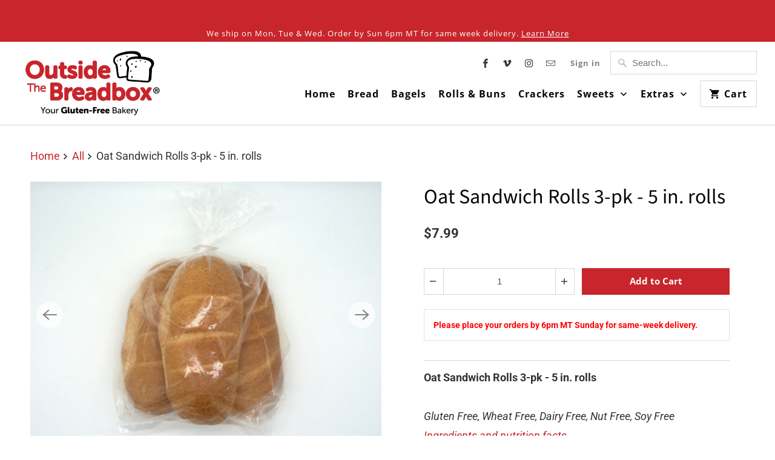

--- FILE ---
content_type: text/javascript; charset=utf-8
request_url: https://store.outsidethebreadbox.com/products/vegan-oat-hoagie-rolls.js
body_size: 939
content:
{"id":7848226259175,"title":"Oat Sandwich Rolls 3-pk - 5 in. rolls","handle":"vegan-oat-hoagie-rolls","description":"\u003cp\u003e\u003cstrong\u003eOat Sandwich Rolls 3-pk - 5 in. rolls\u003c\/strong\u003e\u003cbr\u003e\u003cem data-mce-fragment=\"1\"\u003e\u003cbr\u003eGluten Free, Wheat Free, Dairy Free, Nut Free, Soy Free\u003c\/em\u003e \u003cem\u003e\u003ca href=\"https:\/\/outsidethebreadbox.com\/products\/bread-rolls-buns\/vegan-oat-hoagie-rolls\/\" target=\"_blank\"\u003eIngredients and nutrition facts\u003c\/a\u003e \u003c\/em\u003e\u003cbr\u003e\u003c\/p\u003e","published_at":"2023-01-24T09:45:00-07:00","created_at":"2022-05-16T14:14:41-06:00","vendor":"Outside The Breadbox","type":"Bread","tags":["Dairy Free","Gluten Free","Nut Free","Soy Free","Wheat Free"],"price":799,"price_min":799,"price_max":799,"available":true,"price_varies":false,"compare_at_price":null,"compare_at_price_min":0,"compare_at_price_max":0,"compare_at_price_varies":false,"variants":[{"id":43376225976551,"title":"Default Title","option1":"Default Title","option2":null,"option3":null,"sku":"258","requires_shipping":true,"taxable":false,"featured_image":null,"available":true,"name":"Oat Sandwich Rolls 3-pk - 5 in. rolls","public_title":null,"options":["Default Title"],"price":799,"weight":255,"compare_at_price":null,"inventory_management":"shopify","barcode":"873799002582","requires_selling_plan":false,"selling_plan_allocations":[]}],"images":["\/\/cdn.shopify.com\/s\/files\/1\/0351\/4944\/7213\/files\/Hoagies2.jpg?v=1713211805","\/\/cdn.shopify.com\/s\/files\/1\/0351\/4944\/7213\/files\/outside-the-breadbox-gluten-free-oat-sandwich-rolls.jpg?v=1766774100"],"featured_image":"\/\/cdn.shopify.com\/s\/files\/1\/0351\/4944\/7213\/files\/Hoagies2.jpg?v=1713211805","options":[{"name":"Title","position":1,"values":["Default Title"]}],"url":"\/products\/vegan-oat-hoagie-rolls","media":[{"alt":null,"id":34752806912231,"position":1,"preview_image":{"aspect_ratio":1.333,"height":900,"width":1200,"src":"https:\/\/cdn.shopify.com\/s\/files\/1\/0351\/4944\/7213\/files\/Hoagies2.jpg?v=1713211805"},"aspect_ratio":1.333,"height":900,"media_type":"image","src":"https:\/\/cdn.shopify.com\/s\/files\/1\/0351\/4944\/7213\/files\/Hoagies2.jpg?v=1713211805","width":1200},{"alt":"Gluten-free oat sandwich rolls from Outside The Breadbox shown on a plate, highlighting soft texture and golden crust","id":34994816450791,"position":2,"preview_image":{"aspect_ratio":1.5,"height":4000,"width":6000,"src":"https:\/\/cdn.shopify.com\/s\/files\/1\/0351\/4944\/7213\/files\/outside-the-breadbox-gluten-free-oat-sandwich-rolls.jpg?v=1766774100"},"aspect_ratio":1.5,"height":4000,"media_type":"image","src":"https:\/\/cdn.shopify.com\/s\/files\/1\/0351\/4944\/7213\/files\/outside-the-breadbox-gluten-free-oat-sandwich-rolls.jpg?v=1766774100","width":6000}],"requires_selling_plan":false,"selling_plan_groups":[]}

--- FILE ---
content_type: application/javascript
request_url: https://api.ipify.org/?format=jsonp&callback=getIP
body_size: -47
content:
getIP({"ip":"18.218.209.104"});